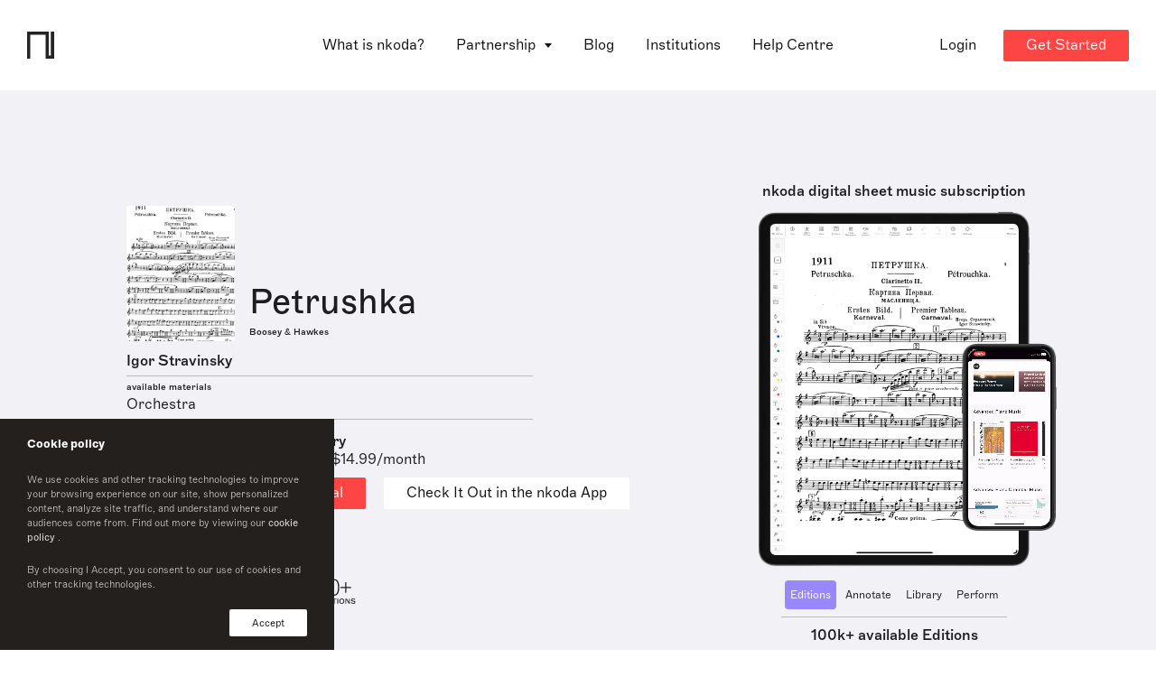

--- FILE ---
content_type: image/svg+xml
request_url: https://www.nkoda.com/assets/icons/footer/linkedin.svg
body_size: 887
content:
<?xml version="1.0" encoding="UTF-8"?>
<svg width="16px" height="14px" viewBox="0 0 16 14" version="1.1" xmlns="http://www.w3.org/2000/svg" xmlns:xlink="http://www.w3.org/1999/xlink">
    <!-- Generator: Sketch 62 (91390) - https://sketch.com -->
    <title>LinkedIN</title>
    <desc>Created with Sketch.</desc>
    <g id="Website" stroke="none" stroke-width="1" fill="none" fill-rule="evenodd">
        <g id="nkoda_Website_Desktop_V1" transform="translate(-199.000000, -6767.000000)" fill="#182B3F" fill-rule="nonzero">
            <g id="Footer" transform="translate(0.000000, 6464.000000)">
                <g id="Socials" transform="translate(199.000000, 146.000000)">
                    <g id="LinkedIN" transform="translate(0.000000, 157.000000)">
                        <path d="M4.09252586,4.51230965 L0.977193821,4.51230965 L0.977193821,13.8725892 L4.09252586,13.8725892 L4.09252586,4.51230965 Z M4.29770946,1.61679757 C4.27748971,0.69902812 3.62118829,1.11594573e-12 2.55545284,1.11594573e-12 C1.48971739,1.11594573e-12 0.79297651,0.69902812 0.79297651,1.61679757 C0.79297651,2.51555689 1.46912436,3.23471339 2.51501338,3.23471339 L2.53492204,3.23471339 C3.62118829,3.23471339 4.29770946,2.51555689 4.29770946,1.61679757 Z M15.3276048,8.50569096 C15.3276048,5.63061793 13.7907185,4.29251216 11.7406864,4.29251216 C10.0866501,4.29251216 9.34611015,5.20102504 8.93263217,5.83836321 L8.93263217,4.51255815 L5.81692686,4.51255815 C5.8579885,5.39087837 5.81692686,13.8728377 5.81692686,13.8728377 L8.93263217,13.8728377 L8.93263217,8.64528533 C8.93263217,8.36553741 8.95285192,8.08647289 9.03522397,7.88618256 C9.26037847,7.32730798 9.77302649,6.74867771 10.6337027,6.74867771 C11.7614661,6.74867771 12.2122729,7.60699377 12.2122729,8.86483433 L12.2122729,13.8725892 L15.3274804,13.8725892 L15.3276048,8.50569096 Z" id="Combined-Shape"></path>
                    </g>
                </g>
            </g>
        </g>
    </g>
</svg>